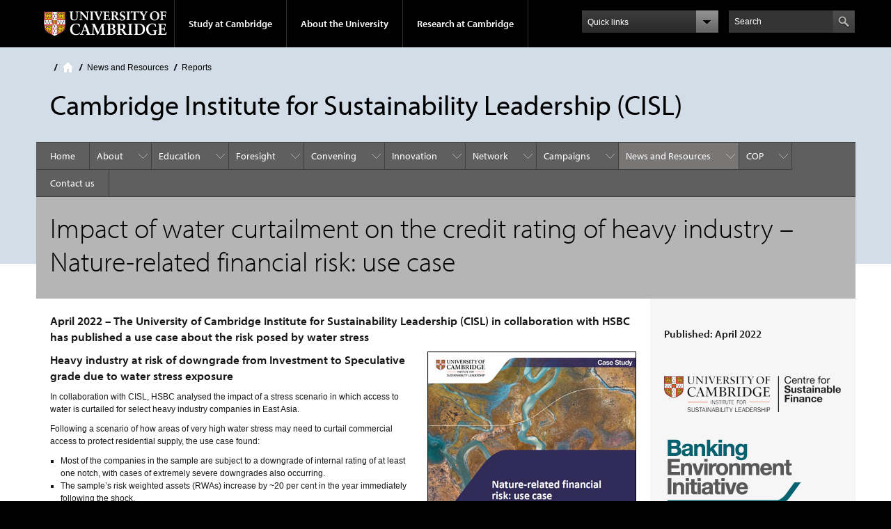

--- FILE ---
content_type: text/html; charset=utf-8
request_url: https://www.cisl.cam.ac.uk/resources/publications/impact-water-curtailment-credit-rating-heavy-industry-nature-related
body_size: 21050
content:
<!DOCTYPE html>

<html xmlns="http://www.w3.org/1999/xhtml" lang="en"
      dir="ltr" 
  xmlns:content="http://purl.org/rss/1.0/modules/content/"
  xmlns:dc="http://purl.org/dc/terms/"
  xmlns:foaf="http://xmlns.com/foaf/0.1/"
  xmlns:og="http://ogp.me/ns#"
  xmlns:rdfs="http://www.w3.org/2000/01/rdf-schema#"
  xmlns:sioc="http://rdfs.org/sioc/ns#"
  xmlns:sioct="http://rdfs.org/sioc/types#"
  xmlns:skos="http://www.w3.org/2004/02/skos/core#"
  xmlns:xsd="http://www.w3.org/2001/XMLSchema#" class="no-js">

<head>

  <meta http-equiv="Content-Type" content="text/html; charset=utf-8" />
<meta http-equiv="X-UA-Compatible" content="IE=edge" />
<link rel="shortcut icon" href="https://www.cisl.cam.ac.uk/profiles/cambridge/themes/cambridge_theme/favicon.ico" type="image/vnd.microsoft.icon" />
<link rel="apple-touch-icon" href="https://www.cisl.cam.ac.uk/profiles/cambridge/themes/cambridge_theme/apple-touch-icon.png" type="image/png" />
<meta name="description" content="April 2022 – The University of Cambridge Institute for Sustainability Leadership (CISL) in collaboration with HSBC has published a use case about the risk posed by water stress" />
<meta name="generator" content="Drupal 7 (https://www.drupal.org)" />
<link rel="canonical" href="https://www.cisl.cam.ac.uk/resources/publications/impact-water-curtailment-credit-rating-heavy-industry-nature-related" />
<link rel="shortlink" href="https://www.cisl.cam.ac.uk/node/6751" />
<meta name="dcterms.title" content="Impact of water curtailment on the credit rating of heavy industry – Nature-related financial risk: use case" />
<meta name="dcterms.creator" content="C. Foot" />
<meta name="dcterms.description" content="April 2022 – The University of Cambridge Institute for Sustainability Leadership (CISL) in collaboration with HSBC has published a use case about the risk posed by water stress" />
<meta name="dcterms.date" content="2022-04-06T11:23+01:00" />
<meta name="dcterms.type" content="Text" />
<meta name="dcterms.format" content="text/html" />
<meta name="dcterms.identifier" content="https://www.cisl.cam.ac.uk/resources/publications/impact-water-curtailment-credit-rating-heavy-industry-nature-related" />

  <title>Impact of water curtailment on the credit rating of heavy industry – Nature-related financial risk: use case | Cambridge Institute for Sustainability Leadership (CISL)</title>

  <meta name="viewport" content="width=device-width, initial-scale=1.0"/>

  <link type="text/css" rel="stylesheet" href="https://www.cisl.cam.ac.uk/sites/default/files/css/css_xE-rWrJf-fncB6ztZfd2huxqgxu4WO-qwma6Xer30m4.css" media="all" />
<link type="text/css" rel="stylesheet" href="https://www.cisl.cam.ac.uk/sites/default/files/css/css_wJB5Rp67hxRla9wvIjNlpAqm3OTtu9xrn15lAoKYcEs.css" media="all" />
<link type="text/css" rel="stylesheet" href="https://www.cisl.cam.ac.uk/sites/default/files/css/css_pkzqE4MkAksqW3L1t6uBJ4k2F_Ln6YYitmVOLbsIsnI.css" media="all" />
<link type="text/css" rel="stylesheet" href="https://www.cisl.cam.ac.uk/sites/default/files/css/css_TZBLxdg3N2UduQtOE2dgRSFMCkFG-NWJk6_hB1tAgag.css" media="all" />
<link type="text/css" rel="stylesheet" href="https://www.cisl.cam.ac.uk/sites/default/files/css/css_JukxCN3vbLWMfwttuKkqpi4rT-QKMBnduj0mEi5VWSo.css" media="all" />

  <script type="text/javascript" src="//use.typekit.com/hyb5bko.js"></script>
  <script type="text/javascript">try {
      Typekit.load();
    } catch (e) {
    }</script>
  <script type="text/javascript">document.documentElement.className += " js";</script>

</head>

<body class="html not-front not-logged-in no-sidebars page-node page-node- page-node-6751 node-type-page campl-theme-9" >

<!--[if lt IE 7]>
<div class="lt-ie9 lt-ie8 lt-ie7">
<![endif]-->
<!--[if IE 7]>
<div class="lt-ie9 lt-ie8">
<![endif]-->
<!--[if IE 8]>
<div class="lt-ie9">
<![endif]-->

<a href="#page-content" class="campl-skipTo">skip to content</a>

<noscript aria-hidden="true"><iframe src="https://www.googletagmanager.com/ns.html?id=GTM-KWL7Q63" height="0" width="0" style="display:none;visibility:hidden"></iframe></noscript>


<div class="campl-row campl-global-header">
  <div class="campl-wrap clearfix">
    <div class="campl-header-container campl-column8" id="global-header-controls">
      <a href="https://www.cam.ac.uk" class="campl-main-logo">
        <img alt="University of Cambridge" src="/profiles/cambridge/themes/cambridge_theme/images/interface/main-logo-small.png"/>
      </a>

      <ul class="campl-unstyled-list campl-horizontal-navigation campl-global-navigation clearfix">
        <li>
          <a href="#study-with-us">Study at Cambridge</a>
        </li>
        <li>
          <a href="#about-the-university">About the University</a>
        </li>
        <li>
          <a href="https://www.cam.ac.uk/research?ucam-ref=global-header" class="campl-no-drawer">Research at Cambridge</a>
        </li>
      </ul>
    </div>

    <div class="campl-column2">
      <div class="campl-quicklinks">
      </div>
    </div>

    <div class="campl-column2">

      <div class="campl-site-search" id="site-search-btn">

        <label for="header-search" class="hidden">Search site</label>

        <div class="campl-search-input">
          <form action="https://search.cam.ac.uk/web" method="get">
            <input id="header-search" type="text" title="Search" name="query" value="" placeholder="Search"/>

            <input type="hidden" name="filterTitle" value="Cambridge Institute for Sustainability Leadership (CISL)"/><input type="hidden" name="include" value="https://www.cisl.cam.ac.uk"/>
            <input type="image" alt="Search" class="campl-search-submit"
                   src="/profiles/cambridge/themes/cambridge_theme/images/interface/btn-search-header.png"/>
          </form>
        </div>
      </div>

    </div>
  </div>
</div>
<div class="campl-row campl-global-header campl-search-drawer">
  <div class="campl-wrap clearfix">
    <form class="campl-site-search-form" id="site-search-container" action="https://search.cam.ac.uk/web" method="get">
      <div class="campl-search-form-wrapper clearfix">
        <input type="text" class="text" title="Search" name="query" value="" placeholder="Search"/>

        <input type="hidden" name="filterTitle" value="Cambridge Institute for Sustainability Leadership (CISL)"/><input type="hidden" name="include" value="https://www.cisl.cam.ac.uk"/>
        <input type="image" alt="Search" class="campl-search-submit"
               src="/profiles/cambridge/themes/cambridge_theme/images/interface/btn-search.png"/>
      </div>
    </form>
  </div>
</div>

<div class="campl-row campl-global-navigation-drawer">

  <div class="campl-wrap clearfix">
    <div class="campl-column12 campl-home-link-container">
      <a href="">Home</a>
    </div>
  </div>
  <div class="campl-wrap clearfix">
    <div class="campl-column12 campl-global-navigation-mobile-list campl-global-navigation-list">
      <div class="campl-global-navigation-outer clearfix" id="study-with-us">
        <ul class="campl-unstyled-list campl-global-navigation-header-container ">
          <li><a href="https://www.cam.ac.uk/study-at-cambridge?ucam-ref=global-header">Study at Cambridge</a></li>
        </ul>
        <div class="campl-column4">
          <ul
            class="campl-global-navigation-container campl-unstyled-list campl-global-navigation-secondary-with-children">
            <li>
              <a href="https://www.undergraduate.study.cam.ac.uk/?ucam-ref=global-header">Undergraduate</a>
              <ul class="campl-global-navigation-tertiary campl-unstyled-list">
                <li>
                  <a href="https://www.undergraduate.study.cam.ac.uk/courses?ucam-ref=global-header">Undergraduate courses</a>
                </li>
                <li>
                  <a href="https://www.undergraduate.study.cam.ac.uk/applying?ucam-ref=global-header">Applying</a>
                </li>
                <li>
                  <a href="https://www.undergraduate.study.cam.ac.uk/events?ucam-ref=global-header">Events and open days</a>
                </li>
                <li>
                  <a href="https://www.undergraduate.study.cam.ac.uk/finance?ucam-ref=global-header">Fees and finance</a>
                </li>
              </ul>
            </li>
          </ul>
        </div>
        <div class="campl-column4">
          <ul
            class="campl-global-navigation-container campl-unstyled-list campl-global-navigation-secondary-with-children">
            <li>
              <a href="https://www.postgraduate.study.cam.ac.uk/?ucam-ref=global-header">Postgraduate</a>
              <ul class="campl-global-navigation-tertiary campl-unstyled-list">
                <li>
                  <a href="https://www.postgraduate.study.cam.ac.uk/courses?ucam-ref=global-header">Postgraduate courses</a>
                </li>
                <li>
                  <a href="https://www.postgraduate.study.cam.ac.uk/application-process/how-do-i-apply?ucam-ref=global-header">How to apply</a>
		</li>
                <li>
                  <a href="https://www.postgraduate.study.cam.ac.uk/events?ucam-ref=global-header">Postgraduate events</a>
                </li>		      
                <li>
		  <a href="https://www.postgraduate.study.cam.ac.uk/funding?ucam-ref=global-header">Fees and funding</a>
		</li>
              </ul>
            </li>
          </ul>
        </div>
        <div class="campl-column4">
          <ul class="campl-global-navigation-container campl-unstyled-list last">
            <li>
              <a href="https://www.internationalstudents.cam.ac.uk/?ucam-ref=global-header">International
                students</a>
            </li>
            <li>
              <a href="https://www.ice.cam.ac.uk/?ucam-ref=global-header">Continuing education</a>
            </li>
            <li>
              <a href="https://www.epe.admin.cam.ac.uk/?ucam-ref=global-header">Executive and professional education</a>
            </li>
            <li>
              <a href="https://www.educ.cam.ac.uk/?ucam-ref=global-header">Courses in education</a>
            </li>
          </ul>
        </div>
      </div>

      <div class="campl-global-navigation-outer clearfix" id="about-the-university">
        <ul class="campl-global-navigation-header-container campl-unstyled-list">
          <li><a href="https://www.cam.ac.uk/about-the-university?ucam-ref=global-header">About the University</a></li>
        </ul>
        <div class="campl-column4">
          <ul class="campl-global-navigation-container campl-unstyled-list">
            <li>
              <a href="https://www.cam.ac.uk/about-the-university/how-the-university-and-colleges-work?ucam-ref=global-header">How the
                University and Colleges work</a>
            </li>
            <li>
              <a href="https://www.cam.ac.uk/about-the-university/term-dates-and-calendars?ucam-ref=global-header">Term dates and calendars</a>
            </li>
            <li>
              <a href="https://www.cam.ac.uk/about-the-university/history?ucam-ref=global-header">History</a>
            </li>
            <li>
              <a href="https://map.cam.ac.uk/?ucam-ref=global-header">Map</a>
            </li>
            <li>
              <a href="https://www.cam.ac.uk/about-the-university/visiting-the-university?ucam-ref=global-header">Visiting the University</a>
            </li>
          </ul>
        </div>
        <div class="campl-column4">
          <ul class="campl-global-navigation-container campl-unstyled-list">
            <li>
              <a href="https://www.cam.ac.uk/about-the-university/annual-reports?ucam-ref=global-header">Annual reports</a>
            </li>
            <li>
              <a href="https://www.equality.admin.cam.ac.uk/?ucam-ref=global-header">Equality and diversity</a>
            </li>
            <li>
              <a href="https://www.cam.ac.uk/news?ucam-ref=global-header">News</a>
            </li>
            <li>
              <a href="https://www.cam.ac.uk/a-global-university?ucam-ref=global-header">A global university</a>
            </li>
          </ul>
        </div>
        <div class="campl-column4">
          <ul class="campl-global-navigation-container campl-unstyled-list">
            <li>
              <a href="https://www.admin.cam.ac.uk/whatson/?ucam-ref=global-header">Events</a>
            </li>
            <li>
              <a href="https://www.cam.ac.uk/public-engagement?ucam-ref=global-header">Public engagement</a>
            </li>
            <li>
              <a href="https://www.jobs.cam.ac.uk/">Jobs</a>
            </li>
            <li>
              <a href="https://www.philanthropy.cam.ac.uk/?ucam-ref=global-header">Give to Cambridge</a>
            </li>
          </ul>
        </div>
      </div>

      <div class="campl-global-navigation-outer clearfix" id="our-research">
        <ul class="campl-global-navigation-header-container campl-unstyled-list">
          <li><a href="">Research at Cambridge</a></li>
        </ul>
      </div>
    </div>

    <ul class="campl-unstyled-list campl-quicklinks-list campl-global-navigation-container ">
      <li>
        <a href="https://www.cam.ac.uk/for-staff?ucam-ref=global-quick-links">For staff</a>
      </li>
      <li>
        <a href="https://www.cambridgestudents.cam.ac.uk/?ucam-ref=global-quick-links">For Cambridge students</a>
      </li>
      <li>
        <a href="https://www.alumni.cam.ac.uk/?ucam-ref=global-quick-links">For alumni</a>
      </li>
	  <li>
        <a href="https://www.research-operations.admin.cam.ac.uk/?ucam-ref=global-quick-links">For our researchers</a>
      </li>
      <li>
        <a href="https://www.cam.ac.uk/business-and-enterprise?ucam-ref=global-quick-links">Business and enterprise</a>
      </li>
      <li>
        <a href="https://www.cam.ac.uk/colleges-and-departments?ucam-ref=global-quick-links">Colleges &amp; departments</a>
      </li>
	  <li>
        <a href="https://www.cam.ac.uk/email-and-phone-search?ucam-ref=global-quick-links">Email &amp; phone search</a>
      </li>
      <li>
        <a href="https://www.philanthropy.cam.ac.uk/?ucam-ref=global-quick-links">Give to Cambridge</a>
      </li>
      <li>
        <a href="https://www.libraries.cam.ac.uk/?ucam-ref=global-quick-links">Libraries</a>
      </li>
      <li>
        <a href="https://www.museums.cam.ac.uk/?ucam-ref=global-quick-links">Museums &amp; collections</a>
      </li>
    </ul>
  </div>
</div>

<div class="campl-row campl-page-header campl-section-page">
  <div class="campl-wrap clearfix">
    <div class="campl-column12">
      <div class="campl-content-container ">

        <div class="campl-breadcrumb" id="breadcrumb"><ul class="campl-unstyled-list campl-horizontal-navigation clearfix"><li class="first-child"><a href="/" class="campl-home ir">Home</a></li><li><a href="/news-and-resources">News and Resources</a></li><li><a href="/news-and-resources/publications" title="">Reports</a></li></ul></div>
                          
        
                  <p class="campl-page-title">
                  Cambridge Institute for Sustainability Leadership (CISL)                            </p>
        
        
      </div>
    </div>
  </div>
</div>

  <div class="campl-row campl-page-header">
    <div class="campl-wrap">
        <div class="region region-horizontal-navigation">
    <div id="block-menu-block-1" class="block block-menu-block">

  
  
  
  <div>
    <div class="menu-block-wrapper menu-block-1 menu-name-main-menu parent-mlid-0 menu-level-1">
  <div class="campl-wrap clearfix campl-local-navigation"><div class="campl-local-navigation-container"><ul class="campl-unstyled-list"><li class="first leaf menu-mlid-289"><a href="/">Home</a></li>
<li class="expanded menu-mlid-8118"><a href="/about">About</a><ul class="campl-unstyled-list local-dropdown-menu"><li class="first collapsed menu-mlid-8118"><a href="/about">About overview</a></li>
<li class="leaf menu-mlid-20551"><a href="/about/driving-impact-sustainable-economy">Purpose and impact</a></li>
<li class="leaf menu-mlid-34467"><a href="https://cisl.shorthandstories.com/how-cisl-works-with-business/index.html" title="">How we work with business</a></li>
<li class="leaf menu-mlid-21951"><a href="/about/our-impact-who-we-work-and-why">Who we work with and why </a></li>
<li class="expanded menu-mlid-8141"><a href="/about/people">Our people</a><ul class="campl-unstyled-list local-dropdown-menu"><li class="first collapsed menu-mlid-8141"><a href="/about/people">Our people overview</a></li>
<li class="leaf menu-mlid-10980"><a href="/about/people/research">Foresight and research</a></li>
<li class="leaf menu-mlid-10977"><a href="/about/people/education">Education</a></li>
<li class="leaf menu-mlid-10978"><a href="/about/people/corporate-leaders-group-europe">Corporate Leaders Group Europe</a></li>
<li class="leaf menu-mlid-34386"><a href="/about/people/clg-africa" title="">Corporate Leaders Group Africa</a></li>
<li class="leaf menu-mlid-10963"><a href="/about/people/corporate-leaders-group-uk">Corporate Leaders Group UK</a></li>
<li class="leaf menu-mlid-10979"><a href="/about/people/centre-for-sustainable-finance">Centre for Sustainable Finance</a></li>
<li class="leaf menu-mlid-10976"><a href="/about/people/innovation">Innovation</a></li>
<li class="leaf menu-mlid-29991"><a href="/about/people/commercial-strategy-marketing-and-network">Commerical strategy, marketing and network</a></li>
<li class="leaf menu-mlid-10982"><a href="/about/people/corporate-relations-communications-and-marketing" title="">Communications</a></li>
<li class="leaf menu-mlid-10970"><a href="/about/people/cisl-africa" title="">CISL Africa</a></li>
<li class="leaf menu-mlid-10984"><a href="/about/people/eu-office" title="">CISL Europe</a></li>
<li class="leaf menu-mlid-8143"><a href="/about/people/fellows">Fellows</a></li>
<li class="leaf menu-mlid-10985"><a href="/about/people/senior-associates" title="">Senior Associates</a></li>
<li class="leaf menu-mlid-10974"><a href="https://www.cisl.cam.ac.uk/about/governance" title="">Management Board</a></li>
<li class="leaf menu-mlid-34388"><a href="/about/people/cisl-africa-senior-associates" title="">CISL Africa Senior Associates</a></li>
<li class="last leaf menu-mlid-34390"><a href="/about/people/cisl-africa-fellows">CISL Africa Fellows</a></li>
</ul></li>
<li class="last expanded menu-mlid-8134"><a href="/about/entopia-building">Entopia building</a><ul class="campl-unstyled-list local-dropdown-menu"><li class="first collapsed menu-mlid-8134"><a href="/about/entopia-building">Entopia building overview</a></li>
<li class="leaf menu-mlid-16841"><a href="https://www.cisl.cam.ac.uk/subject/entopia-blogs" title="Entopia building Blogs">Entopia building Blogs</a></li>
<li class="leaf menu-mlid-12821"><a href="/about/entopia-building/entopia-building-films">Entopia building films</a></li>
<li class="leaf menu-mlid-13221"><a href="/about/entopia-building/entopia-updates-news">Entopia Updates &amp; News</a></li>
<li class="last leaf menu-mlid-16851"><a href="https://www.cisl.cam.ac.uk/resources/events" title="Entopia building events">Entopia building events</a></li>
</ul></li>
</ul></li>
<li class="expanded menu-mlid-8293"><a href="/education">Education</a><ul class="campl-unstyled-list local-dropdown-menu"><li class="first collapsed menu-mlid-8293"><a href="/education">Education overview</a></li>
<li class="expanded menu-mlid-8366"><a href="/education/learn-online">Online courses</a><ul class="campl-unstyled-list local-dropdown-menu"><li class="first collapsed menu-mlid-8366"><a href="/education/learn-online">Online courses overview</a></li>
<li class="leaf menu-mlid-8890"><a href="/education/learn-online/business-sustainability-management-online-short-course">Business Sustainability Management online short course</a></li>
<li class="leaf menu-mlid-8894"><a href="/education/learn-online/high-impact-leadership-online">High Impact Leadership online short course</a></li>
<li class="leaf menu-mlid-8897"><a href="/education/learn-online/supply-chain-management-online">Sustainable Supply Chain Management online short course</a></li>
<li class="leaf menu-mlid-8891"><a href="/education/learn-online/communicating-for-influence-and-impact-online-short-course">Communicating for Influence and Impact online short course</a></li>
<li class="leaf menu-mlid-8898"><a href="/education/learn-online/sustainable-finance-online">Sustainable Finance online short course</a></li>
<li class="leaf menu-mlid-8889"><a href="/education/learn-online/business-and-climate-change-towards-net-zero-emissions-online-short-course">Business and Climate Change: Towards Net Zero Emissions online short course</a></li>
<li class="leaf menu-mlid-27021"><a href="/education/learn-online/governance-sustainable-future">Governance for a Sustainable Future</a></li>
<li class="leaf menu-mlid-16611"><a href="/education/learn-online/sustainable-food-production-and-processing">Sustainable Food: Production and Processing</a></li>
<li class="leaf menu-mlid-12061"><a href="/education/learn-online/sustainable-real-estate-creating-better-built-environment">Sustainable Real Estate</a></li>
<li class="leaf menu-mlid-18071"><a href="/education/learn-online/sustainable-marketing-communications-and-brand-management">Sustainable Marketing, Media and Creative</a></li>
<li class="leaf menu-mlid-34361"><a href="/education/learn-online/8-week-cohort-based-programmes">CISL 8-week online courses</a></li>
<li class="leaf menu-mlid-30241"><a href="/education/learn-online/renewable-energy-foundations-business">Renewable Energy Foundations for Business</a></li>
<li class="leaf menu-mlid-34373"><a href="/education/learn-online/self-paced-courses">Self Paced Online Courses</a></li>
<li class="leaf menu-mlid-31641"><a href="/education/learn-online/sustainability-innovation-strategy-businesses-and-entrepreneurs">Sustainability Innovation Strategy for Businesses and Entrepreneurs</a></li>
<li class="leaf menu-mlid-34444"><a href="/education/learn-online/sustainability-leadership-executive-programme-online-short-course">Sustainability Leadership Executive Programme</a></li>
<li class="last leaf menu-mlid-34369"><a href="/education/learn-online/sustainable-marketing-foundations">Sustainable Marketing Foundations</a></li>
</ul></li>
<li class="leaf menu-mlid-16531"><a href="/education/boards-hub">Boards and non-executives</a></li>
<li class="expanded menu-mlid-8294"><a href="/education/executive-education">Executive</a><ul class="campl-unstyled-list local-dropdown-menu"><li class="first collapsed menu-mlid-8294"><a href="/education/executive-education">Executive overview</a></li>
<li class="leaf menu-mlid-16861"><a href="https://www.cisl.cam.ac.uk/education/executive-education/leadership-development" title="Customised Leadership Programmes">Customised Leadership Programmes</a></li>
<li class="leaf menu-mlid-8302"><a href="/education/executive-education/customised-programmes" title="Customised Strategy Programmes">Customised Strategy Programmes</a></li>
<li class="leaf menu-mlid-8298"><a href="/education/executive-education/bsp">The CISL Business &amp; Sustainability Programme</a></li>
<li class="leaf menu-mlid-8295"><a href="/education/executive-education/board">Cambridge – Earth on Board Programme</a></li>
<li class="expanded menu-mlid-8355"><a href="/education/executive-education/sustainability-leadership-labs-immersive-short-courses-change-makers">Sustainability Leadership Labs</a><ul class="menu"><li class="first collapsed menu-mlid-8355"><a href="/education/executive-education/sustainability-leadership-labs-immersive-short-courses-change-makers">Sustainability Leadership Labs overview</a></li>
<li class="last leaf menu-mlid-18131"><a href="/education/executive-education/sustainability-leadership-labs-short-courses-cambridge/systems">Systems thinking</a></li>
</ul></li>
<li class="leaf menu-mlid-34395"><a href="/education/executive-education/cisl-wsg-corporate-affairs-executive-leadership-programme">CISL-WSG Corporate Affairs Leadership Programme</a></li>
<li class="leaf menu-mlid-25751"><a href="/education/executive-education/find-education-and-development-course-right-you">Find the education and development course that is right for you</a></li>
<li class="last leaf menu-mlid-34424"><a href="/education/executive-education/learning-pathways-individual-learners">Learning pathways for individual learners</a></li>
</ul></li>
<li class="expanded menu-mlid-8326"><a href="/education/postgraduate-study">Postgraduate</a><ul class="campl-unstyled-list local-dropdown-menu"><li class="first collapsed menu-mlid-8326"><a href="/education/postgraduate-study">Postgraduate overview</a></li>
<li class="leaf menu-mlid-34436"><a href="/education/postgraduate-study/how-make-your-application-cisls-postgraduate-programmes">How to make your application to CISL&#039;s Postgraduate programmes</a></li>
<li class="expanded menu-mlid-20001"><a href="/education/postgraduate-study/capacity-building-thriving-future-accredited-sustainable-business">Sustainable Business programmes</a><ul class="menu"><li class="first collapsed menu-mlid-20001"><a href="/education/postgraduate-study/capacity-building-thriving-future-accredited-sustainable-business">Sustainable Business programmes overview</a></li>
<li class="expanded menu-mlid-8351"><a href="https://www.cisl.cam.ac.uk/node/267" title="Postgraduate Diploma in Sustainable Business">Postgraduate Diploma in Sustainable Business</a><ul class="menu"><li class="first collapsed menu-mlid-8351"><a href="https://www.cisl.cam.ac.uk/node/267" title="Postgraduate Diploma in Sustainable Business">Postgraduate Diploma in Sustainable Business overview</a></li>
<li class="leaf menu-mlid-8863"><a href="/education/graduate-study/postgraduate-diploma-in-sustainable-business/delivery-format">Delivery format</a></li>
<li class="leaf menu-mlid-8862"><a href="/education/graduate-study/postgraduate-diploma-in-sustainable-business/assignments">Assignments</a></li>
<li class="leaf menu-mlid-8865"><a href="/education/graduate-study/postgraduate-diploma-in-sustainable-business/who-should-apply">Who should apply?</a></li>
<li class="leaf menu-mlid-16881"><a href="https://www.cisl.cam.ac.uk/education/graduate-study/employer-benefits-and-support" title="Employer benefits and support">Employer benefits and support</a></li>
<li class="leaf menu-mlid-8861"><a href="/education/graduate-study/postgraduate-diploma-in-sustainable-business/admission-requirements-applying-fees-and-funding">Admission requirements, applying, fees and funding</a></li>
<li class="leaf menu-mlid-16891"><a href="https://www.cisl.cam.ac.uk/education/graduate-study/impact-of-our-graduate-programmes" title="Student impact stories">Student impact stories</a></li>
<li class="last leaf menu-mlid-16901"><a href="https://www.cisl.cam.ac.uk/education/graduate-study/faqs" title="FAQs on our sustainable business courses">FAQs on our sustainable business courses</a></li>
</ul></li>
<li class="expanded menu-mlid-8336"><a href="/education/graduate-study/master-of-studies-in-sustainability-leadership">Master&#039;s in Sustainability Leadership</a><ul class="menu"><li class="first collapsed menu-mlid-8336"><a href="/education/graduate-study/master-of-studies-in-sustainability-leadership">Master&#039;s in Sustainability Leadership overview</a></li>
<li class="leaf menu-mlid-8339"><a href="/education/graduate-study/master-of-studies-in-sustainability-leadership/images/carousel">Carousel Images</a></li>
<li class="leaf menu-mlid-8842"><a href="/education/graduate-study/master-of-studies-in-sustainability-leadership/delivery-format" title="Delivery format">Delivery format</a></li>
<li class="leaf menu-mlid-8840"><a href="/education/graduate-study/master-of-studies-in-sustainability-leadership/assignments-and-dissertation">Assignments and dissertation</a></li>
<li class="leaf menu-mlid-8849"><a href="/education/graduate-study/master-of-studies-in-sustainability-leadership/why-apply">Why apply?</a></li>
<li class="leaf menu-mlid-8841"><a href="/education/graduate-study/master-of-studies-in-sustainability-leadership/college-membership">College membership</a></li>
<li class="leaf menu-mlid-8843"><a href="/education/graduate-study/master-of-studies-in-sustainability-leadership/dissertation-supervisors">Dissertation supervisors</a></li>
<li class="leaf menu-mlid-16871"><a href="https://www.cisl.cam.ac.uk/education/graduate-study/impact-of-our-graduate-programmes" title="Student impact stories">Student impact stories</a></li>
<li class="leaf menu-mlid-8846"><a href="/education/graduate-study/master-of-studies-in-sustainability-leadership/programme-governance">Programme governance</a></li>
<li class="leaf menu-mlid-8839"><a href="/education/graduate-study/master-of-studies-in-sustainability-leadership/applying" title="Admission requirements">Admission requirements</a></li>
<li class="leaf menu-mlid-8847"><a href="/education/graduate-study/master-of-studies-in-sustainability-leadership/sources-of-funding">Sources of funding</a></li>
<li class="leaf menu-mlid-26481"><a href="/education/graduate-study/master-of-studies-in-sustainability-leadership/assignment-supervisors">Assignment supervisors - flexible route</a></li>
<li class="leaf menu-mlid-20081"><a href="/education/graduate-study/master-of-studies-in-sustainability-leadership/master-studies">Master of Studies in Sustainability Leadership: Supporting Documents</a></li>
<li class="last leaf menu-mlid-34427"><a href="/education/graduate-study/master-of-studies-in-sustainability-leadership/course-modules-outline">Master’s in Sustainability Leadership Outline of Course Modules and Indicative Content</a></li>
</ul></li>
<li class="last expanded menu-mlid-8346"><a href="https://www.cisl.cam.ac.uk/education/graduate-study/pgcerts" title="Postgraduate Certificate in Sustainable Business">Postgraduate Certificate in Sustainable Business</a><ul class="menu"><li class="first collapsed menu-mlid-8346"><a href="https://www.cisl.cam.ac.uk/education/graduate-study/pgcerts" title="Postgraduate Certificate in Sustainable Business">Postgraduate Certificate in Sustainable Business overview</a></li>
<li class="leaf menu-mlid-34428"><a href="/education/graduate-study/pgcerts/what-pcsb-and-why-study-it">What is a PCSB and why study it</a></li>
<li class="leaf menu-mlid-8859"><a href="/education/graduate-study/pgcerts/who-should-apply">Who should apply?</a></li>
<li class="leaf menu-mlid-8853"><a href="/education/graduate-study/pgcerts/delivery-format">Delivery  format</a></li>
<li class="leaf menu-mlid-8852"><a href="/education/graduate-study/pgcerts/assignments">Assignments</a></li>
<li class="leaf menu-mlid-8855"><a href="/education/graduate-study/pgcerts/pcsb-curriculum">Organisational stream: Curriculum</a></li>
<li class="leaf menu-mlid-8851"><a href="/education/graduate-study/pgcerts/admission-requirements-applying-fees-and-funding">Admission requirements, applying, fees and funding</a></li>
<li class="leaf menu-mlid-12491"><a href="/education/graduate-study/pgcerts/sources-funding">Sources of funding</a></li>
<li class="leaf menu-mlid-16911"><a href="https://www.cisl.cam.ac.uk/education/graduate-study/impact-of-our-graduate-programmes" title="Student impact stories">Student impact stories</a></li>
<li class="leaf menu-mlid-16921"><a href="https://www.cisl.cam.ac.uk/education/graduate-study/faqs" title="FAQs on our sustainable business courses">FAQs on our sustainable business courses</a></li>
<li class="last leaf menu-mlid-34368"><a href="/education/graduate-study/pgcerts/postgraduate-certificate-sustainable">Postgraduate Certificate in Sustainable Business (PCSB) Online </a></li>
</ul></li>
</ul></li>
<li class="expanded menu-mlid-8328"><a href="https://www.cisl.cam.ac.uk/education/graduate-study/idbe" title="Sustainability Leadership for the Built Environment (IDBE)">Built Environment programmes</a><ul class="menu"><li class="first collapsed menu-mlid-8328"><a href="https://www.cisl.cam.ac.uk/education/graduate-study/idbe" title="Sustainability Leadership for the Built Environment (IDBE)">Built Environment programmes overview</a></li>
<li class="expanded menu-mlid-13041"><a href="/education/graduate-study/idbe/delivery-format">About IDBE</a><ul class="menu"><li class="first collapsed menu-mlid-13041"><a href="/education/graduate-study/idbe/delivery-format">About IDBE overview</a></li>
<li class="last leaf menu-mlid-34389"><a href="/education/graduate-study/idbe/delivery-format/difference-between-masters-and-postgraduate">The difference between a Master&#039;s and Postgraduate Certificate in Sustainability Leadership for the Built Environment</a></li>
</ul></li>
<li class="leaf menu-mlid-13111"><a href="/education/graduate-study/idbe/course-assignments-and-dissertation">Course Assignments and Dissertation</a></li>
<li class="leaf menu-mlid-13121"><a href="/education/graduate-study/idbe/student-testimonials" title="IDBE testimonials">IDBE testimonials</a></li>
<li class="leaf menu-mlid-13131"><a href="/education/graduate-study/idbe/applying">Applying</a></li>
<li class="leaf menu-mlid-13271"><a href="/education/graduate-study/idbe/scholarships-bursaries-and-other-sources" title="SLBE sources of funding

IDBE sources of funding

IDBE sources of funding

IDBE sources of funding">IDBE sources of funding</a></li>
<li class="leaf menu-mlid-13231"><a href="/education/graduate-study/idbe/dissertation-supervisors">Dissertation Supervisors</a></li>
<li class="leaf menu-mlid-13241"><a href="/education/graduate-study/idbe/information-employers">Information for Employers</a></li>
<li class="leaf menu-mlid-13251"><a href="/education/graduate-study/idbe/whats-difference-between-msc-and-mst">What&#039;s the difference between an MSc and an MSt?</a></li>
<li class="leaf menu-mlid-20271"><a href="/education/graduate-study/idbe/built-environment-idbe-tutors">Built Environment (IDBE) tutors</a></li>
<li class="leaf menu-mlid-30361"><a href="/education/graduate-study/idbe/college_membership">College membership</a></li>
<li class="leaf menu-mlid-30321"><a href="/https%3A/www.cisl.cam.ac.uk/education/graduate-study/idbe/master-studies-sustainability-leadership">Master of Studies in Sustainability Leadership for the Built Environment: Supporting Documents</a></li>
<li class="leaf menu-mlid-30351"><a href="/education/graduate-study/idbe/sustainability-leadership-built-environment/master-studies">Master of Studies in Sustainability Leadership for the Built Environment: Supporting Documents</a></li>
<li class="leaf menu-mlid-20021"><a href="/education/graduate-study/idbe/programme-governance">Programme governance</a></li>
<li class="last leaf menu-mlid-20301"><a href="/education/graduate-study/idbe/who-should-apply">Who should apply?</a></li>
</ul></li>
<li class="leaf menu-mlid-8837"><a href="/education/graduate-study/key-features">Sustainable Business fees and dates</a></li>
<li class="leaf menu-mlid-20051"><a href="/education/postgraduate-study/overview-our-part-time-masters-level-sustainability-leadership-built">Built Environment fees and dates</a></li>
<li class="leaf menu-mlid-8866"><a href="/education/graduate-study/progression-routes">Study pathways</a></li>
<li class="leaf menu-mlid-26211"><a href="/education/postgraduate-study/postgraduate-meet-directors-webinars">Meet the Directors webinars</a></li>
<li class="leaf menu-mlid-8334"><a href="/education/graduate-study/images/graduate-diagram">Graduate diagram</a></li>
<li class="leaf menu-mlid-34371"><a href="/education/postgraduate-study/pcsb-online-supervisors">PCSB online supervisors</a></li>
<li class="last leaf menu-mlid-34422"><a href="/education/postgraduate-study/why-choose-postgraduate-certificate">What is a Postgraduate Certificate in Sustainable Business?</a></li>
</ul></li>
<li class="last leaf menu-mlid-25771"><a href="https://www.cisl.cam.ac.uk/education/executive-education/find-education-and-development-course-right-you" title="">Find your next steps</a></li>
</ul></li>
<li class="expanded menu-mlid-23961"><a href="/foresight">Foresight</a><ul class="campl-unstyled-list local-dropdown-menu"><li class="first collapsed menu-mlid-23961"><a href="/foresight">Foresight overview</a></li>
<li class="leaf menu-mlid-26231"><a href="/foresight/research">Research and analysis</a></li>
<li class="expanded menu-mlid-8411"><a href="/foresight/research/kings-global-sustainability-fellowship-programme">Fellowships</a><ul class="campl-unstyled-list local-dropdown-menu"><li class="first collapsed menu-mlid-8411"><a href="/foresight/research/kings-global-sustainability-fellowship-programme">Fellowships overview</a></li>
<li class="last leaf menu-mlid-34456"><a href="/foresight/research/kings-global-sustainability-fellowship-programme/kings-global-sustainability">The King’s Global Sustainability Fellow in Climate Risk in Aviation supported by Heathrow Airport</a></li>
</ul></li>
<li class="leaf menu-mlid-26221"><a href="/foresight/sustainability-tools-and-guidance">Tools</a></li>
<li class="expanded menu-mlid-12761"><a href="/foresight/content-hubs">Content hubs</a><ul class="campl-unstyled-list local-dropdown-menu"><li class="first collapsed menu-mlid-12761"><a href="/foresight/content-hubs">Content hubs overview</a></li>
<li class="leaf menu-mlid-16781"><a href="https://www.cisl.cam.ac.uk/resources/climate-change/achieving-zero" title="Achieving Zero">Achieving Zero</a></li>
<li class="leaf menu-mlid-16791"><a href="https://www.cisl.cam.ac.uk/resources/building-change" title="Building Change">Building Change</a></li>
<li class="leaf menu-mlid-26801"><a href="/foresight/content-hubs/business-transformation-sustainable-future" title="">Business Transformation</a></li>
<li class="leaf menu-mlid-30301"><a href="/foresight/content-hubs/energy-transition-hub">Energy Transition hub</a></li>
<li class="leaf menu-mlid-29581"><a href="/foresight/content-hubs/global-leadership-age-turbulence">Global Leadership in an Age of Turbulence</a></li>
<li class="leaf menu-mlid-16811"><a href="https://www.cisl.cam.ac.uk/resources/cisl-frameworks/leadership-hub" title="Leadership">Leadership</a></li>
<li class="leaf menu-mlid-16801"><a href="https://www.cisl.cam.ac.uk/resources/nature-positive" title="Nature Positive">Nature Positive</a></li>
<li class="leaf menu-mlid-16821"><a href="https://www.cisl.cam.ac.uk/resources/knowledge-hubs/nature-based-solutions-climate-change" title="Nature-based solutions">Nature-based solutions</a></li>
<li class="leaf menu-mlid-29861"><a href="/foresight/content-hubs/policy-hub">Policy hub</a></li>
<li class="leaf menu-mlid-27581"><a href="/foresight/content-hubs/sustainable-finance">Sustainable Finance</a></li>
<li class="last leaf menu-mlid-26021"><a href="/foresight/content-hubs/sustainable-marketing-hub">Sustainable Marketing and Creative</a></li>
</ul></li>
<li class="last leaf menu-mlid-8526"><a href="/foresight/advisory-services">Advisory Services</a></li>
</ul></li>
<li class="expanded menu-mlid-8272"><a href="/convening">Convening</a><ul class="campl-unstyled-list local-dropdown-menu"><li class="first collapsed menu-mlid-8272"><a href="/convening">Convening overview</a></li>
<li class="leaf menu-mlid-26191"><a href="/convening/corporate-leaders-groups">Corporate Leaders Groups</a></li>
<li class="expanded menu-mlid-8280"><a href="/convening/centre-for-sustainable-finance">Centre for Sustainable Finance</a><ul class="campl-unstyled-list local-dropdown-menu"><li class="first collapsed menu-mlid-8280"><a href="/convening/centre-for-sustainable-finance">Centre for Sustainable Finance overview</a></li>
<li class="leaf menu-mlid-8251"><a href="/business-action/sustainable-finance/climatewise">ClimateWise (Insurance)</a></li>
<li class="expanded menu-mlid-8239"><a href="/business-action/sustainable-finance/banking-environment-initiative">Banking Environment Initiative</a><ul class="menu"><li class="first collapsed menu-mlid-8239"><a href="/business-action/sustainable-finance/banking-environment-initiative">Banking Environment Initiative overview</a></li>
<li class="last leaf menu-mlid-10202"><a href="/business-action/sustainable-finance/banking-environment-initiative/images/programme-page-diagram.pdf">Programme page diagram</a></li>
</ul></li>
<li class="last leaf menu-mlid-8261"><a href="/business-action/sustainable-finance/investment-leaders-group">Investment Leaders Group</a></li>
</ul></li>
<li class="leaf menu-mlid-12351"><a href="/convening/aviation-impact-accelerator-aia">Aviation Impact Accelerator</a></li>
<li class="last leaf menu-mlid-26201"><a href="/convening/multisector-alliances">Multisector alliances</a></li>
</ul></li>
<li class="expanded menu-mlid-5825"><a href="/innovation">Innovation</a><ul class="campl-unstyled-list local-dropdown-menu"><li class="first collapsed menu-mlid-5825"><a href="/innovation">Innovation overview</a></li>
<li class="leaf menu-mlid-34377"><a href="https://www.cisl.cam.ac.uk/canopy-cisl" title="">Canopy</a></li>
<li class="leaf menu-mlid-9717"><a href="/innovation/accelerator-programmes-and-events">Accelerators</a></li>
<li class="leaf menu-mlid-31441"><a href="/innovation/global-innovation">Global Innovation</a></li>
<li class="leaf menu-mlid-27791"><a href="/innovation/living-lab">Living Lab</a></li>
<li class="last leaf menu-mlid-9863"><a href="/innovation/innovation-news">Innovation news</a></li>
</ul></li>
<li class="expanded menu-mlid-8473"><a href="/network">Network</a><ul class="campl-unstyled-list local-dropdown-menu"><li class="first collapsed menu-mlid-8473"><a href="/network">Network overview</a></li>
<li class="leaf menu-mlid-9387"><a href="/network/network-benefits">Network benefits</a></li>
<li class="leaf menu-mlid-9388"><a href="/network/network-groups">Network Ambassadors</a></li>
<li class="last expanded menu-mlid-26171"><a href="/network/network-events">Network events</a><ul class="campl-unstyled-list local-dropdown-menu"><li class="first collapsed menu-mlid-26171"><a href="/network/network-events">Network events overview</a></li>
<li class="last leaf menu-mlid-27061"><a href="/network/network-events/network-event-cop28-dubai-thursday-7-december">Network COP28 Dubai, 7 December</a></li>
</ul></li>
</ul></li>
<li class="expanded menu-mlid-31511"><a href="/campaigns">Campaigns</a><ul class="campl-unstyled-list local-dropdown-menu"><li class="first collapsed menu-mlid-31511"><a href="/campaigns">Campaigns overview</a></li>
<li class="leaf menu-mlid-34375"><a href="https://www.cisl.cam.ac.uk/business-leadership-changing-story" title="">Transforming Markets</a></li>
<li class="leaf menu-mlid-34399"><a href="https://cisl.shorthandstories.com/business-leadership/index.html" title="">Business Leadership</a></li>
<li class="leaf menu-mlid-34400"><a href="https://cisl.shorthandstories.com/rewiring-finance/index.html" title="">Rewiring Finance</a></li>
<li class="leaf menu-mlid-34418"><a href="https://cisl.shorthandstories.com/transforming-systems-sectors-and-places/index.html" title="">Transforming Systems, Sectors and Places</a></li>
<li class="last leaf menu-mlid-34376"><a href="https://www.cisl.cam.ac.uk/restoring-nature-reimagining-growth" title="">Restoring Nature</a></li>
</ul></li>
<li class="expanded active-trail menu-mlid-8421"><a href="/news-and-resources" class="active-trail campl-selected">News and Resources</a><ul class="campl-unstyled-list local-dropdown-menu"><li class="first collapsed active-trail menu-mlid-8421"><a href="/news-and-resources" class="active-trail">News and Resources overview</a></li>
<li class="leaf menu-mlid-290"><a href="/news" title="">CISL News</a></li>
<li class="expanded menu-mlid-8423"><a href="/resources/blog">Blogs</a><ul class="campl-unstyled-list local-dropdown-menu"><li class="first collapsed menu-mlid-8423"><a href="/resources/blog">Blogs overview</a></li>
<li class="leaf menu-mlid-34443"><a href="/news/blog/disrupt-or-be-disrupted-staying-ahead-changing-market">Disrupt or Be Disrupted: Staying Ahead in a Changing Market</a></li>
<li class="leaf menu-mlid-34440"><a href="/news/blog/ambition-strategy-shaping-what-comes-next">From Ambition to Strategy: Shaping what comes next</a></li>
<li class="leaf menu-mlid-34473"><a href="/news/blog/leadership-mastery-ai-world">Leadership ‘mastery’ in an AI world</a></li>
<li class="leaf menu-mlid-34450"><a href="/news/blog/what-makes-board-fit-future">Richard Calland: What makes a board fit for the future?</a></li>
<li class="leaf menu-mlid-34457"><a href="/news/blog/legacy-impact-role-families-shaping-future">Summary: From Legacy to Impact – The role of families in shaping the future</a></li>
<li class="leaf menu-mlid-34471"><a href="/news/blog/marketings-brainprint-influence-outcomes">The Power and Potential of Marketing&#039;s Brainprint</a></li>
<li class="leaf menu-mlid-34472"><a href="/news/blog/marketings-brainprint-influence-outcomes">The Power and Potential of Marketing&#039;s Brainprint</a></li>
<li class="leaf menu-mlid-34449"><a href="/news/blog/sustainability-pivot-moving-defence-offence">The sustainability pivot: Moving from defence to offence</a></li>
<li class="leaf menu-mlid-34455"><a href="/news/blog/what-does-sustainability-leadership-really-look-practice-insights-cisls-postgraduate">What does sustainability leadership really look like in practice? Insights from CISL’s Postgraduate Programmes</a></li>
<li class="last leaf menu-mlid-34474"><a href="/news/blog/why-marketing-cannot-be-neutral-guide-sustainable-marketing-and-brand-leadership">Why marketing cannot be neutral: A guide to sustainable marketing and brand leadership</a></li>
</ul></li>
<li class="leaf menu-mlid-8456"><a href="/news-and-resources/events">Events</a></li>
<li class="expanded active-trail menu-mlid-8491"><a href="/news-and-resources/publications" title="" class="active-trail">Reports</a><ul class="campl-unstyled-list local-dropdown-menu"><li class="first collapsed active-trail menu-mlid-8491"><a href="/news-and-resources/publications" title="" class="active-trail">Reports overview</a></li>
<li class="leaf menu-mlid-34447"><a href="/news-and-resources/publications/addressing-nutrient-and-diet-affordability-gaps-families-urban-kenya">Addressing nutrient and diet affordability gaps for families in Urban Kenya: Insights from Busia Kenya.</a></li>
<li class="leaf menu-mlid-31411"><a href="/news-and-resources/publications/africas-gas-road-nowhere-south-africas-policy-debate-using-gas">Africa’s Gas Road to Nowhere: South Africa’s Policy Debate on Using Gas to Accelerate the Energy Transition</a></li>
<li class="leaf menu-mlid-34408"><a href="/news-and-resources/publications/business-case-integrated-retrofit-how-banks-insurers-and-government">Business case for integrated retrofit: How banks, insurers, and the government can support healthy, efficient, and resilient homes</a></li>
<li class="leaf menu-mlid-31621"><a href="/news-and-resources/publications/cisl-cop16-briefing">CISL COP16 Briefing</a></li>
<li class="leaf menu-mlid-27561"><a href="/news-and-resources/publications/cisl-publishes-second-stage-its-equality-action-plan">CISL publishes second stage of its Equality Action Plan</a></li>
<li class="leaf menu-mlid-31651"><a href="/news-and-resources/publications/cisls-cop29-asks">CISL&#039;s COP29 Asks</a></li>
<li class="leaf menu-mlid-34221"><a href="/news-and-resources/publications/cisls-2024-competitive-sustainability-index-shaping-new-model">CISL’s 2024 Competitive Sustainability Index: Shaping a new model of European competitiveness ‘Beyond Draghi’</a></li>
<li class="leaf menu-mlid-34241"><a href="/news-and-resources/publications/cisls-annual-review-2023-24">CISL’s Annual Review 2023-4</a></li>
<li class="leaf menu-mlid-26891"><a href="/news-and-resources/publications/cisls-business-transformation-framework-preliminary-diagnostic">CISL’s Business Transformation Framework Preliminary Diagnostic</a></li>
<li class="leaf menu-mlid-34355"><a href="/news-and-resources/publications/circular-solar-opportunities-increased-circularity-solar-pv-industry">Circular Solar: The Opportunities For Increased Circularity In The Solar PV Industry</a></li>
<li class="leaf menu-mlid-26771"><a href="/news-and-resources/publications/climate-and-nature-route-mutual-acceleration">Climate and Nature: A Route to Mutual Acceleration</a></li>
<li class="leaf menu-mlid-34384"><a href="/news-and-resources/publications/competing-age-disruption">Competing in the Age of Disruption</a></li>
<li class="leaf menu-mlid-34454"><a href="/news-and-resources/publications/country-platforms-africa-and-beyond-transformational-leadership">Country Platforms in Africa and beyond - Transformational leadership for sustainable futures</a></li>
<li class="leaf menu-mlid-34426"><a href="/news-and-resources/publications/delivering-retrofit-scale-together-better-homes-healthier-resilient">Delivering retrofit at scale together: Better homes for healthier, resilient and stronger communities</a></li>
<li class="leaf menu-mlid-27001"><a href="/news-and-resources/publications/everything-everywhere-all-once-how-can-private-finance-be-unlocked">Everything, everywhere, all at once: how can private finance be unlocked for nature and climate in the international financial architecture</a></li>
<li class="leaf menu-mlid-30441"><a href="/news-and-resources/publications/examining-place-supermarkets-mitigating-local-household-food">Examining the place of supermarkets in local household food insecurity</a></li>
<li class="leaf menu-mlid-34378"><a href="/news-and-resources/publications/exploring-potential-health-impacts-electrifying-two-wheelers-kampala">Exploring the potential health impacts of electrifying two-wheelers in Kampala, Uganda</a></li>
<li class="leaf menu-mlid-26561"><a href="/news-and-resources/publications/fashioning-nature-positive-future-biodiversity-roadmap-exploring">Fashioning a nature positive future: A biodiversity roadmap exploring the Transforming the Fashion Sector with Nature outputs for businesses in the fashion, textile and apparel sector</a></li>
<li class="leaf menu-mlid-34437"><a href="/news-and-resources/publications/finance-climate-action-plans-and-carbon-markets-what-expect-cop30">Finance, climate action plans and carbon markets: What to expect from COP30</a></li>
<li class="leaf menu-mlid-27601"><a href="/news-and-resources/publications/financing-africas-low-carbon-transition">Financing Africa’s Low Carbon Transition</a></li>
<li class="leaf menu-mlid-34420"><a href="/news-and-resources/publications/beyond-myths-perceptions-practice-scaling-blended-finance-emdes">From perceptions to practice in scaling blended finance to EMDEs</a></li>
<li class="leaf menu-mlid-34360"><a href="/news-and-resources/publications/future-boards-phase-2">Future of Boards Phase 2</a></li>
<li class="leaf menu-mlid-29651"><a href="/news-and-resources/publications/global-leadership-age-turbulence">Global Leadership in the Age of Turbulence</a></li>
<li class="leaf menu-mlid-34448"><a href="/news-and-resources/publications/improving-diets-young-children-context-household-nutrition-urban">Improving diets of young children in the context of household nutrition in urban Kenya</a></li>
<li class="leaf menu-mlid-34354"><a href="/news-and-resources/publications/investing-tomorrow-guide-building-climate-resilient-investment">Investing in tomorrow:</a></li>
<li class="leaf menu-mlid-31601"><a href="/news-and-resources/publications/reaching-net-zero-growth-and-prosperity-plan-economics-tools-and">Is reaching net zero a growth and prosperity plan? Economics, tools and actions for a rapidly changing world</a></li>
<li class="leaf menu-mlid-34470"><a href="/news-and-resources/publications/leadership-capabilities-21st-century-thriving-age-disruption">Leadership Capabilities for the 21st Century. Thriving in an age of disruption</a></li>
<li class="leaf menu-mlid-26841"><a href="/news-and-resources/publications/lets-discuss-nature-climate-engagement-guide">Let’s Discuss Nature with Climate: Engagement Guide</a></li>
<li class="leaf menu-mlid-30291"><a href="/news-and-resources/publications/mike-peirce-introduction-future-practice">Mike Peirce: Introduction – The Future in Practice</a></li>
<li class="leaf menu-mlid-29941"><a href="/news-and-resources/publications/nature-related-financial-opportunity-use-case-debt-nature-swap">Nature-related financial opportunity use case: Debt-for-nature swap supported by credit insurance for marine conservation</a></li>
<li class="leaf menu-mlid-29931"><a href="/news-and-resources/publications/nature-related-financial-opportunity-use-case-role-mangroves-coral">Nature-related financial opportunity use case: The role of mangroves, coral reefs and seagrasses in supporting and protecting near-shore fisheries in Bolinao, the Philippines</a></li>
<li class="leaf menu-mlid-21831"><a href="/resources/publications/planning-decisions-adaptive-capacity-and-insurability-findings-case-study-flooding-somerset-uk">Planning decisions, adaptive capacity and insurability: Findings from a case study of flooding in Somerset, UK</a></li>
<li class="leaf menu-mlid-26261"><a href="/news-and-resources/publications/primer-financial-materiality-nature-based-solutions-nbs">Primer on the financial materiality of Nature-based Solutions (NbS)</a></li>
<li class="leaf menu-mlid-34445"><a href="/news-and-resources/publications/projected-impact-climate-change-household-diets-kenya">Projected Impact of climate change on household diets in Kenya</a></li>
<li class="leaf menu-mlid-26931"><a href="/news-and-resources/publications/quotes-about-bank-action-guide-towards-just-transition-small-medium">Quotes about</a></li>
<li class="leaf menu-mlid-26851"><a href="/news-and-resources/publications/quotes-about-lets-discuss-nature-climate-engagement-guide">Quotes about Let’s Discuss Nature with Climate: Engagement Guide</a></li>
<li class="leaf menu-mlid-27101"><a href="/news-and-resources/publications/quotes-about-risk-sharing-loss-and-damage-scaling-protection-global">Quotes about Risk sharing for Loss and Damage: Scaling up protection for the Global South</a></li>
<li class="leaf menu-mlid-26991"><a href="/news-and-resources/publications/quotes-about-policy-brief">Quotes about the Policy Brief</a></li>
<li class="leaf menu-mlid-34365"><a href="/news-and-resources/publications/quotes-about-climatewise-principles-independent-review-2024">Quotes for Principles Review 2024</a></li>
<li class="leaf menu-mlid-25821"><a href="/resources/publications/quotes-about-report-planning-decisions-adaptive-capacity-and-insurability">Quotes from the authors of</a></li>
<li class="leaf menu-mlid-34463"><a href="/news-and-resources/publications/redefining-systemic-risk-governance-insurance-industry">Redefining Systemic Risk Governance in the Insurance Industry</a></li>
<li class="leaf menu-mlid-34423"><a href="/news-and-resources/publications/renewable-food-transformed-and-renewable-food-system-now-possible">Renewable Food - A Transformed and Renewable Food System Is Now Possible</a></li>
<li class="leaf menu-mlid-31431"><a href="/news-and-resources/publications/scaling-finance-nature-barrier-breakdown">Report on Scaling Finance for Nature: Barrier Breakdown</a></li>
<li class="leaf menu-mlid-34397"><a href="/news-and-resources/publications/rewiring-finance-new-approach-financing-sustainable-economy">Rewiring finance – a new approach to financing a sustainable economy</a></li>
<li class="leaf menu-mlid-26981"><a href="/news-and-resources/publications/risk-sharing-loss-and-damage-scaling-protection-global-south">Risk sharing for Loss and Damage: Scaling up protection for the Global South</a></li>
<li class="leaf menu-mlid-34446"><a href="/news-and-resources/publications/scaling-finance-nature-primer-what-financial-institutions-are-doing">Scaling finance for nature: A primer on existing solutions</a></li>
<li class="leaf menu-mlid-34402"><a href="/news-and-resources/publications/shape-or-be-shaped-activating-business-age-disruption">Shape or be Shaped: Activating Business in an Age of Disruption</a></li>
<li class="leaf menu-mlid-30481"><a href="/news-and-resources/publications/survival-fittest-esg-competitive-sustainability">Survival of the Fittest: From ESG to Competitive Sustainability</a></li>
<li class="leaf menu-mlid-30311"><a href="/news-and-resources/publications/catchment-management-declaration-renewed-collaborative-commitment">The Catchment Management Declaration: a renewed, collaborative commitment to water</a></li>
<li class="leaf menu-mlid-34364"><a href="/news-and-resources/publications/climatewise-principles-independent-review-2024-report">The ClimateWise Principles Independent Review 2024</a></li>
<li class="leaf menu-mlid-27351"><a href="/news-and-resources/publications/climatewise-principles-independent-review-2023">The ClimateWise Principles Independent Review for 2023</a></li>
<li class="leaf menu-mlid-26041"><a href="/news-and-resources/publications/physical-impacts-advertising">The Physical Impacts of Advertising</a></li>
<li class="last leaf menu-mlid-34419"><a href="/news-and-resources/publications/tipping-point-building-trust-circular-economy">The Tipping Point: Building Trust in the Circular Economy</a></li>
</ul></li>
<li class="leaf menu-mlid-29741"><a href="/news-and-resources/cisl-media">CISL in the media</a></li>
<li class="leaf menu-mlid-34460"><a href="/news-and-resources/what-next-leadership-conversations-better-future">Podcasts</a></li>
<li class="leaf menu-mlid-17031"><a href="/news-and-resources/press-enquiries">Press enquiries</a></li>
<li class="last leaf menu-mlid-34374"><a href="/news-and-resources/sustainability-glossary">Sustainability glossary</a></li>
</ul></li>
<li class="expanded menu-mlid-20371"><a href="/cop-climate-change-conference">COP</a><ul class="campl-unstyled-list local-dropdown-menu"><li class="first collapsed menu-mlid-20371"><a href="/cop-climate-change-conference">COP overview</a></li>
<li class="expanded menu-mlid-34439"><a href="/cop-climate-change-conference/cop30-belem-brazil-10-21-november-2025">COP30 - Belém, Brazil, 10-21 November 2025</a><ul class="campl-unstyled-list local-dropdown-menu"><li class="first last collapsed menu-mlid-34439"><a href="/cop-climate-change-conference/cop30-belem-brazil-10-21-november-2025">COP30 - Belém, Brazil, 10-21 November 2025 overview</a></li>
</ul></li>
<li class="leaf menu-mlid-27881"><a href="/cop-climate-change-conference/cop29-azerbaijan-11-24-november-2024">COP29 – Azerbaijan, 11-22 November 2024</a></li>
<li class="leaf menu-mlid-31661"><a href="https://www.cisl.cam.ac.uk/cisls-cop29-asks-story" title="">COP29 asks</a></li>
<li class="leaf menu-mlid-31371"><a href="/cop-climate-change-conference/cop16-biodiversity-cop-colombia-21-oct-1-nov-2024">COP16 – the biodiversity COP: Colombia, 21 Oct–1 Nov 2024 </a></li>
<li class="last leaf menu-mlid-31571"><a href="https://www.cisl.cam.ac.uk/cop16-briefing" title="">COP16 briefing</a></li>
</ul></li>
<li class="last leaf menu-mlid-27681"><a href="https://www.cisl.cam.ac.uk/contact-cambridge-institute-sustainability-leadership-cisl" title="">Contact us</a></li>
</ul></div></div></div>
  </div>

</div>
  </div>
    </div>
  </div>


  <div class="campl-row campl-page-header">
    <div class="campl-wrap clearfix campl-page-sub-title campl-recessed-sub-title">
      
      <div class="campl-column12">
        <div class="campl-content-container clearfix contextual-links-region">
                    <h1 class="campl-sub-title">Impact of water curtailment on the credit rating of heavy industry – Nature-related financial risk: use case  </h1>
                  </div>
      </div>
    </div>
  </div>

  <div class="campl-row campl-content
    campl-recessed-content">
    <div class="campl-wrap clearfix">
                            <div class="campl-column9 campl-main-content" id="page-content">

          <div class="">

            
                                      
              <div class="region region-content">
    <div id="block-system-main" class="block block-system">

  
  
  
  <div>
    <div id="node-6751" class="node node-page clearfix" about="/resources/publications/impact-water-curtailment-credit-rating-heavy-industry-nature-related" typeof="foaf:Document">

  
      <span property="dc:title" content="Impact of water curtailment on the credit rating of heavy industry – Nature-related financial risk: use case " class="rdf-meta element-hidden"></span>
  
      <div class="content campl-content-container">
      
      <div class="field field-name-body field-type-text-with-summary field-label-hidden"><div class="field-items"><div class="field-item even" property="content:encoded"><h3>April 2022 – The University of Cambridge Institute for Sustainability Leadership (CISL) in collaboration with HSBC has published a use case about the risk posed by water stress</h3>
<h3 paraeid="{f6f89ef9-414f-4702-b722-2041b85c3fb4}{147}" paraid="441484066">
<div class="media media-element-container media-wysiwyg media-wysiwyg-align-right">
<div id="file-13431" class="file file-image file-image-jpeg">
<h2 class="element-invisible"><a href="https://www.cisl.cam.ac.uk/file/hsbcjpg">hsbc.jpg</a></h2>
<div class="content">
          <a href="https://www.cisl.cam.ac.uk/files/cisl_hsbc_water_stress_heavy_industry_credit_risk_apr_22.pdf"><img alt="Impact of water curtailment on the credit rating of heavy industry companies in East Asia (HSBC)" title="Impact of water curtailment on the credit rating of heavy industry companies in East Asia (HSBC)" class="media-element file-wysiwyg campl-scale-with-grid" data-delta="3" typeof="foaf:Image" src="https://www.cisl.cam.ac.uk/files/hsbc.jpg" width="300" height="425" /></a>
        </div>
</div>
</div>
</h3>
<h3 paraeid="{f6f89ef9-414f-4702-b722-2041b85c3fb4}{147}" paraid="441484066">Heavy industry at risk of downgrade from Investment to Speculative grade due to water stress exposure</h3>
<p>In collaboration with CISL, HSBC analysed the impact of a stress scenario in which access to water is curtailed for select heavy industry companies in East Asia.</p>
<p>Following a scenario of how areas of very high water stress may need to curtail commercial access to protect residential supply, the use case found:</p>
<ul>
<li>Most of the companies in the sample are subject to a downgrade of internal rating of at least one notch, with cases of extremely severe downgrades also occurring.</li>
<li>The sample’s risk weighted assets (RWAs) increase by ~20 per cent in the year immediately following the shock.</li>
</ul>
<h3 paraeid="{f6f89ef9-414f-4702-b722-2041b85c3fb4}{216}" paraid="1376324048"><a href="https://www.cisl.cam.ac.uk/files/cisl_hsbc_water_stress_heavy_industry_credit_risk_apr_22.pdf">Download the use case </a></h3>
<p paraeid="{f6f89ef9-414f-4702-b722-2041b85c3fb4}{224}" paraid="1577877718">These conclusions showcase the financial materiality of nature-related risks, underscoring the need for lenders to engage with at risk clients portfolio companies and other stakeholders about how to mitigate and adapt to the risks posed by water stress.</p>
<h4> </h4>
<p> </p>
<p> </p>
<p> </p>
<table border="1" cellpadding="1" cellspacing="1">
<tbody>
<tr>
<td>
<h4>Dr. Nina Seega, Research Director, Centre for Sustainable Finance, CISL said:</h4>
<p>“By assessing nature-related financial risks in mainstream financial risk frameworks we move toward a financial system that accounts for nature and helps prevent catastrophic nature loss. The credit risk identified by HSBC due to water stress factors is highly material and underscores the need to begin incorporating these risks into financial decisions today.”</p>
<h4>Marine de Bazelaire, Group Advisor on Natural Capital, HSBC &amp; TNFD Taskforce Member said:</h4>
<p paraeid="{bc0a3766-7779-49ae-b44f-a8d24c170963}{37}" paraid="653572791">“To integrate the value of nature into financial decisions, we need to understand the materiality of nature related risks in on our loan portfolio. This ‘use case’ developed with CISL will support progress on this journey: The findings evidence that a third of the heavy industry companies analysed would move from Investment Grade to Speculative, in the case of a very high water stress, non-related to climate impact. This reinforces what we already know, that nature is core to our global economy and we must, collectively, better understand nature related risks to set the right standards and mobilise capital towards activities that restore and protect nature.”</p>
</td>
</tr>
</tbody>
</table>
<h3>Citing this Use Case</h3>
<p>Please refer to this report as: University of Cambridge Institute for Sustainability Leadership (CISL) and HSBC, 2022. Nature-related financial risk: use case. Impact of water curtailment on credit rating of heavy industry companies in East Asia.</p>
<h3>Authors</h3>
<p>Regina Kahl, Matteo Oriani and Marine de Bazelaire, drawn from the Risk and Sustainability functions at HSBC, wrote the report in close collaboration with Grant Rudgley and Dr Nina Seega at CISL.</p>
<hr />
<h3><a href="https://www.cisl.cam.ac.uk/centres/centre-for-sustainable-finance/nature-related-financial-risks">Find out more about our work on nature-related financial risks</a></h3>
</div></div></div>    </div>
  
  


</div>
  </div>

</div>
  </div>

          </div>

        </div>
      
      
              <div class="campl-column3 campl-secondary-content ">
            <div class="region region-sidebar">
    <div id="block-views-sidebar-items-block" class="block block-views">

  
  
  
  <div>
    <div class="view view-sidebar-items view-id-sidebar_items view-display-id-block view-dom-id-cae3c016d9223ebac28b70309f53dc33">
        
  
  
      <div class="view-content">
      

    <div class="views-row views-row-1 views-row-odd views-row-first views-row-last">
      
  <div class="views-field views-field-rendered-entity">        <span class="field-content"><div  class="ds-1col entity entity-paragraphs-item paragraphs-item-text-block view-mode-full campl-paragraph-container clearfix">

  
  <div class="campl-top-padding"><h4>Published: April 2022</h4>
</div></div>

</span>  </div>  </div>
  
    </div>
  
  
  
  
  
  
</div>  </div>

</div>
<div id="block-block-141" class="block block-block">

  
  
  
  <div class="campl-content-container">
    <h4><a class="internal-link" href="https://www.cisl.cam.ac.uk/node/196"><img alt="Centre for Sustainable Finance" class="image-inline" src="https://www.cisl.cam.ac.uk/files/media/ccsf-logo.png" /></a></h4>
<p> </p>
<p><a class="internal-link" href="https://www.cisl.cam.ac.uk/node/155"><img alt="BEI logo 254px" class="image-inline" src="https://www.cisl.cam.ac.uk/files/media/bei-logo-254px.png" /></a></p>
<p> </p>
<p><a class="internal-link" href="https://www.cisl.cam.ac.uk/node/177"><img alt="Investment Leaders Group" class="image-inline" src="https://www.cisl.cam.ac.uk/files/media/investment-leaders-group.png" /></a></p>
<h3> </h3>
<h2>Nature-related financial risks</h2>
<div class="media media-element-container media-wysiwyg">
<div id="file-13331" class="file file-image file-image-jpeg">
<h2 class="element-invisible"><a href="https://www.cisl.cam.ac.uk/file/soil-degradationjpg-0">soil-degradation.jpg</a></h2>
<div class="content">
          <a href="https://www.cisl.cam.ac.uk/centres/centre-for-sustainable-finance/nature-related-financial-risks"><img alt="soil-degradation" title="soil-degradation" class="media-element file-wysiwyg campl-scale-with-grid" data-delta="1" typeof="foaf:Image" src="https://www.cisl.cam.ac.uk/files/soil-degradation_0.jpg" width="883" height="431" /></a>
        </div>
</div>
</div>
<p> </p>
<h2>Contact</h2>
<hr />
<p><a href="mailto:CSF@cisl.cam.ac.uk?subject=Query" target="_blank">Email CSF@cisl.cam.ac.uk</a></p>
<p> </p>
<h2>Our work</h2>
<hr />
<div>
<p><a href="https://www.cisl.cam.ac.uk/resources/publications/integrating-nature-case-action-nature-related-financial-risks">Integrating Nature: The case for action on nature-related financial risks</a></p>
<hr />
<p><a href="https://www.cisl.cam.ac.uk/resources/sustainable-finance-publications/handbook-nature-related-financial-risks">Handbook for Nature-related financial risks: Key concepts and a framework for identification</a></p>
<hr />
<p><a href="https://www.cisl.cam.ac.uk/resources/sustainable-finance-publications/financial-materiality-briefings">Financial materiality of biodiversity loss and land degradation</a></p>
<hr />
<p><a href="https://www.cisl.cam.ac.uk/system/files/documents/nature-and-finance-intro.pdf">Introduction to nature-related finance</a></p>
<hr />
<p><a href="https://www.cisl.cam.ac.uk/resources/publications/how-soil-degradation-amplified-financial-vulnerability-nature-related">How soil degradation amplified financial vulnerability</a></p>
<hr />
<p><a href="https://www.cisl.cam.ac.uk/resources/publications/impact-water-curtailment-credit-rating-heavy-industry-nature-related">Impact of water curtailment on the credit rating of heavy industry</a></p>
<hr />
<p><a href="https://www.cisl.cam.ac.uk/resources/publications/eu-farm-fork-strategy-and-fertiliser-companies-nature-related-financial-risk">The EU Farm to Fork Strategy and Fertiliser Companies</a></p>
<hr />
<p><a href="https://www.cisl.cam.ac.uk/resources/publications/land-degradation-uk-farmers-and-indicative-financial-risk-nature-related">Land degradation, UK farmers and indicative financial risk</a></p>
<hr />
<p><a href="https://www.cisl.cam.ac.uk/resources/publications/mapping-exposure-nature-related-risks-across-financial-indices-nature-related">Mapping exposure to nature-related risks across financial indices</a></p>
<hr />
<p> </p>
</div>
<h2>Related CISL projects</h2>
<hr />
<div>
<p><a href="https://www.cisl.cam.ac.uk/resources/nature-positive">Nature-Positive Hub</a></p>
<hr />
<p><a href="https://www.cisl.cam.ac.uk/resources/knowledge-hubs/nature-based-solutions-climate-change">Nature-based solutions to climate change</a></p>
<hr />
<p><a href="https://www.cisl.cam.ac.uk/resources/natural-resource-security-publications/measuring-business-impacts-on-nature">Measuring business impacts on nature</a></p>
<hr />
<p><a href="https://www.cisl.cam.ac.uk/resources/publications/decision-making-nature-positive-world">Decision-making in nature positive world</a></p>
<hr />
<p><a href="https://www.cisl.cam.ac.uk/resources/sustainable-finance-publications/banking-beyond-deforestation">Banking beyond deforestation</a></p>
<hr />
<p><a href="https://www.cisl.cam.ac.uk/resources/natural-resource-security-publications/developing-a-corporate-biodiversity-strategy-a-primer-for-the-fashion-sector">Developing a corporate biodiversity strategy: A primer for the fashion sector</a></p>
<hr />
<p><a href="https://www.cisl.cam.ac.uk/resources/sustainable-finance-publications/in-search-impact-measuring-full-value-capital-update">The Sustainable Investment Framework</a></p>
<hr />
<p><a href="https://www.cisl.cam.ac.uk/resources/sustainable-finance-publications/trado-new-technologies-to-fund-fairer-more-transparent-supply-chains">Trado: New technologies to fund fairer, more transparent supply chains</a></p>
<hr />
<p> </p>
</div>
<h2>Related external initiatives</h2>
<hr />
<p><a href="https://www.campaignfornature.org/protecting-30-of-the-planet-for-nature-economic-analysis/" target="_blank" title="">30 by 30 Economic Analysis</a></p>
<hr />
<p><a href="https://www.bennettinstitute.cam.ac.uk/research/research-projects/wealth-economy-social-and-natural-capital">The Wealth Economy</a></p>
<hr />
<p><a href="https://www.gov.uk/government/collections/the-economics-of-biodiversity-the-dasgupta-review">The Economics of Biodiversity: The Dasgupta Review</a></p>
<hr />
<p><a href="https://tnfd.info/">TNFD</a> and <a href="https://globalcanopy.org/insights/publication/the-little-book-of-investing-in-nature-2/">related Global Canopy work</a></p>
<hr />
<p><a href="https://www.dnb.nl/en/actueel/dnb/dnbulletin-2020/indebted-to-nature/">DNB, Indebted to Nature</a></p>
<hr />
<p><a href="https://www.ngfs.net/en/communique-de-presse/ngfs-promotes-environmental-risk-analysis-financial-industry">NGFS, Environmental Risk Analysis by Financial Institutions</a></p>
<hr />
<p><a href="https://www.businessfornature.org/">Business for Nature</a></p>
<hr />
<p> </p>
<h2>Disclaimer</h2>
<hr />
<p>The opinions expressed here are those of the authors and do not represent an official position of CISL, the University of Cambridge, or any of its individual business partners or clients. </p>
  </div>

</div>
  </div>
        </div>
      
      
    </div>

  </div>

  <div class="campl-row campl-local-footer">
    <div class="campl-wrap clearfix">
      <div class="campl-column3 campl-footer-navigation">
                    <div class="region region-footer-1">
    <div id="block-block-5" class="block block-block campl-content-container campl-navigation-list">

  
  
  
  <div class="content">
    <p>Cambridge Institute for Sustainability Leadership<br />
The Entopia Building<br />
1 Regent Street<br />
Cambridge CB2 1GG, UK<br />
 </p>
<h4><a href="https://www.cisl.cam.ac.uk/contact-cambridge-institute-sustainability-leadership-cisl">Contact us</a></h4>
<h3><a href="https://www.cisl.cam.ac.uk/privacy-and-cookie-policies">Site Privacy &amp; Cookie Policies</a></h3>
  </div>

</div>
  </div>
              </div>
      <div class="campl-column3 campl-footer-navigation">
                                </div>
      <div class="campl-column3 campl-footer-navigation">
                    <div class="region region-footer-3">
    <div id="block-block-3" class="block block-block campl-content-container campl-navigation-list">

  
      <h3>Connect with us</h3>
  
  
  <div class="content">
    <p><span><a cdlinkrefid="63_0" href="https://uk.linkedin.com/company/cambridge-institute-for-sustainability-leadership-cisl" target="_blank" title="Linkedin"><img class="social" height="32px" src="https://www.cisl.cam.ac.uk/files/link.png" width="32px" /> </a> </span> <span> <a cdlinkrefid="63_1" href="https://twitter.com/cisl_cambridge" target="_blank" title="Twitter"> <img class="social" height="32px" src="https://www.cisl.cam.ac.uk/files/x-icon.png" width="32px" /> </a> </span> <span> <a cdlinkrefid="63_2" href="https://www.facebook.com/CambridgeSustainability" target="_blank" title="Facebook"> <img class="social" height="32px" src="https://www.cisl.cam.ac.uk/files/face.png" width="32px" /> </a> </span> <span> <a cdlinkrefid="63_3" href="https://www.instagram.com/cisl_cambridge/" target="_blank" title="Instagram"> <img class="social" height="32px" src="https://www.cisl.cam.ac.uk/files/instagram_0.png" width="32px" /> </a> </span></p>
<ul class="campl-unstyled-list">
<li><a href="https://www.cisl.cam.ac.uk/news/aggregator/RSS">CISL news feed</a></li>
<li><a href="https://www.cisl.cam.ac.uk/forms/newsletter-list-form">Request our newsletter</a></li>
<li><a href="https://www.cisl.cam.ac.uk/forms/cisl-brochure-request-form">Download our brochure</a></li>
</ul>
  </div>

</div>
  </div>
              </div>
      <div class="campl-column3 campl-footer-navigation last">
                    <div class="region region-footer-4">
    <div id="block-block-9" class="block block-block campl-content-container campl-navigation-list">

  
      <h3>Quick links</h3>
  
  
  <div class="content">
    <div class="content">
<p><a href="https://www.cisl.cam.ac.uk/online-payment">Online Payment</a></p>
<p>
<a href="https://www.cisl.cam.ac.uk/copyright">© 2025 University of Cambridge Institute for Sustainability Leadership. All rights reserved.</a></p>
<div> </div>
</div>
  </div>

</div>
  </div>
              </div>
    </div>
  </div>

<div class="campl-row campl-global-footer">
  <div class="campl-wrap clearfix">
    <div class="campl-column3 campl-footer-navigation">
      <div class="campl-content-container campl-footer-logo">
        <img alt="University of Cambridge" src="/profiles/cambridge/themes/cambridge_theme/images/interface/main-logo-small.png"
             class="campl-scale-with-grid"/>

        <p>&#169; 2026 University of Cambridge</p>
        <ul class="campl-unstyled-list campl-global-footer-links">
          <li>
            <a href="https://www.cam.ac.uk/about-the-university/contact-the-university?ucam-ref=global-footer">Contact the University</a>
          </li>
          <li>
            <a href="https://www.cam.ac.uk/about-this-site/accessibility?ucam-ref=global-footer">Accessibility</a>
          </li>
          <li>
            <a href="https://www.information-compliance.admin.cam.ac.uk/foi?ucam-ref=global-footer">Freedom of information</a>
          </li>
		  <li>
		    <a href="https://www.cam.ac.uk/about-this-site/privacy-policy?ucam-ref=global-footer">Privacy policy and cookies</a>
		  </li>
		  <li>
		    <a href="https://www.governanceandcompliance.admin.cam.ac.uk/governance-and-strategy/anti-slavery-and-anti-trafficking?ucam-ref=global-footer">Statement on Modern Slavery</a>
		  </li>
          <li>
            <a href="https://www.cam.ac.uk/about-this-site/terms-and-conditions?ucam-ref=global-footer">Terms and conditions</a>
          </li>
		  <li>
            <a href="https://www.cam.ac.uk/university-a-z?ucam-ref=global-footer">University A-Z</a>
          </li>
        </ul>
      </div>
    </div>
    <div class="campl-column3 campl-footer-navigation">
      <div class="campl-content-container campl-navigation-list">

        <div class="link-list">
          <h3><a href="https://www.cam.ac.uk/study-at-cambridge?ucam-ref=global-footer">Study at Cambridge</a></h3>
          <ul class="campl-unstyled-list campl-page-children">
            <li>
              <a href="https://www.undergraduate.study.cam.ac.uk/?ucam-ref=global-footer">Undergraduate</a>
            </li>
            <li>
              <a href="https://www.postgraduate.study.cam.ac.uk?ucam-ref=global-footer">Postgraduate</a>
            </li>
            <li>
              <a href="https://www.pace.cam.ac.uk/?ucam-ref=global-footer">Professional and continuing education</a>
            </li>
            <li>
              <a href="https://www.epe.admin.cam.ac.uk/?ucam-ref=global-footer">Executive and professional education</a>
            </li>
            <li>
              <a href="https://www.educ.cam.ac.uk/?ucam-ref=global-footer">Courses in education</a>
            </li>
          </ul>
        </div>
      </div>
    </div>
    <div class="campl-column3 campl-footer-navigation">
      <div class="campl-content-container campl-navigation-list">
        <h3><a href="https://www.cam.ac.uk/about-the-university?ucam-ref=global-footer">About the University</a></h3>
        <ul class="campl-unstyled-list campl-page-children">
          <li>
            <a href="https://www.cam.ac.uk/about-the-university/how-the-university-and-colleges-work?ucam-ref=global-footer">How the University
              and Colleges work</a>
          </li>
		  <li>
            <a href="https://www.philanthropy.cam.ac.uk/give-now?ucam-ref=global-footer">Give to Cambridge</a>
          </li>
		  <li>
            <a href="https://www.jobs.cam.ac.uk">Jobs</a>
          </li>
          <li>
            <a href="https://map.cam.ac.uk/?ucam-ref=global-footer">Map</a>
          </li>
          <li>
            <a href="https://www.cam.ac.uk/about-the-university/visiting-the-university?ucam-ref=global-footer">Visiting the University</a>
          </li>
        </ul>
      </div>
    </div>
    <div class="campl-column3 campl-footer-navigation last">
      <div class="campl-content-container campl-navigation-list">
        <h3><a href="https://www.cam.ac.uk/research?ucam-ref=global-footer">Research at Cambridge</a></h3>
        <ul class="campl-unstyled-list campl-page-children">
          <li>
            <a href="https://www.cam.ac.uk/research/news?ucam-ref=global-footer">Research news</a>
          </li>
		  <li>
            <a href="https://www.cam.ac.uk/research/research-at-cambridge?ucam-ref=global-footer">About research at Cambridge</a>
          </li>
          <li>
            <a href="https://www.cam.ac.uk/public-engagement?ucam-ref=global-footer">Public engagement</a>
          </li>
          <li>
            <a href="https://www.cam.ac.uk/research/spotlight-on?ucam-ref=global-footer">Spotlight on...</a>
          </li>
        </ul>
      </div>
    </div>
  </div>
</div>

<script type="text/javascript" src="https://www.cisl.cam.ac.uk/sites/default/files/js/js_nzSJAstma5ddZwXFGR43OH72HYUctJrO_Km9zBLSmi4.js"></script>
<script type="text/javascript" src="https://www.cisl.cam.ac.uk/sites/default/files/js/js_Pt6OpwTd6jcHLRIjrE-eSPLWMxWDkcyYrPTIrXDSON0.js"></script>
<script type="text/javascript" src="https://www.cisl.cam.ac.uk/sites/default/files/js/js_LvRGprsJiXJINM9M-UBIXWMLdlhvhSxxTN9QOkhsvwg.js"></script>
<script type="text/javascript" src="https://www.cisl.cam.ac.uk/sites/default/files/js/js_0jzZrM_Bf65tlePIOcTyDrVEO4dOvipQblWxMfrHjl8.js"></script>
<script type="text/javascript" src="https://www.cisl.cam.ac.uk/sites/default/files/js/js_hQmvjWkSvVwHzs0T3J3hLAECzhAgd20GIxrkuwTotzA.js"></script>
<script type="text/javascript">
<!--//--><![CDATA[//><!--
jQuery.extend(Drupal.settings, {"basePath":"\/","pathPrefix":"","setHasJsCookie":0,"ajaxPageState":{"theme":"cambridge_theme","theme_token":"ztAVgCZhJqcnpDiIMeKjDA6ui-abuP2DBsQcO03lzwE","css":{"modules\/system\/system.base.css":1,"modules\/system\/system.menus.css":1,"modules\/system\/system.messages.css":1,"modules\/system\/system.theme.css":1,"modules\/aggregator\/aggregator.css":1,"profiles\/cambridge\/modules\/contrib\/calendar\/css\/calendar_multiday.css":1,"profiles\/cambridge\/modules\/features\/cambridge_events\/css\/events.css":1,"profiles\/cambridge\/modules\/features\/cambridge_teasers\/css\/teasers.css":1,"profiles\/cambridge\/modules\/contrib\/date\/date_repeat_field\/date_repeat_field.css":1,"modules\/field\/theme\/field.css":1,"modules\/node\/node.css":1,"profiles\/cambridge\/modules\/contrib\/toc_node\/css\/toc_node.css":1,"modules\/user\/user.css":1,"profiles\/cambridge\/modules\/contrib\/views\/css\/views.css":1,"sites\/all\/modules\/contrib\/ckeditor\/css\/ckeditor.css":1,"profiles\/cambridge\/modules\/contrib\/media\/modules\/media_wysiwyg\/css\/media_wysiwyg.base.css":1,"profiles\/cambridge\/modules\/contrib\/ctools\/css\/ctools.css":1,"profiles\/cambridge\/libraries\/fancybox\/source\/jquery.fancybox.css":1,"profiles\/cambridge\/modules\/custom\/cambridge_cookie_compliance\/css\/style.css":1,"profiles\/cambridge\/themes\/cambridge_theme\/css\/full-stylesheet.css":1,"profiles\/cambridge\/themes\/cambridge_theme\/css\/drupal.css":1,"profiles\/cambridge\/themes\/cambridge_theme\/css\/falcon.css":1,"public:\/\/css_injector\/css_injector_1.css":1,"public:\/\/css_injector\/css_injector_2.css":1,"public:\/\/css_injector\/css_injector_3.css":1,"public:\/\/css_injector\/css_injector_4.css":1,"public:\/\/css_injector\/css_injector_5.css":1,"public:\/\/css_injector\/css_injector_6.css":1,"public:\/\/css_injector\/css_injector_7.css":1,"public:\/\/css_injector\/css_injector_8.css":1,"public:\/\/css_injector\/css_injector_9.css":1,"public:\/\/css_injector\/css_injector_12.css":1,"public:\/\/css_injector\/css_injector_13.css":1,"public:\/\/css_injector\/css_injector_14.css":1,"public:\/\/css_injector\/css_injector_15.css":1,"public:\/\/css_injector\/css_injector_16.css":1,"public:\/\/css_injector\/css_injector_17.css":1,"public:\/\/css_injector\/css_injector_21.css":1,"public:\/\/css_injector\/css_injector_31.css":1},"js":{"https:\/\/www.cisl.cam.ac.uk\/sites\/default\/files\/google_tag\/all_our_global_sites\/google_tag.script.js":1,"profiles\/cambridge\/modules\/contrib\/jquery_update\/replace\/jquery\/1.12\/jquery.min.js":1,"misc\/jquery-extend-3.4.0.js":1,"misc\/jquery-html-prefilter-3.5.0-backport.js":1,"misc\/jquery.once.js":1,"misc\/drupal.js":1,"profiles\/cambridge\/modules\/contrib\/jquery_update\/js\/jquery_browser.js":1,"profiles\/cambridge\/modules\/features\/cambridge_teasers\/js\/teasers.js":1,"profiles\/cambridge\/modules\/features\/cambridge_teasers\/js\/jquery.matchHeight-min.js":1,"profiles\/cambridge\/modules\/contrib\/entityreference\/js\/entityreference.js":1,"profiles\/cambridge\/modules\/contrib\/fancybox\/fancybox.js":1,"profiles\/cambridge\/libraries\/fancybox\/source\/jquery.fancybox.pack.js":1,"profiles\/cambridge\/libraries\/fancybox\/lib\/jquery.mousewheel-3.0.6.pack.js":1,"profiles\/cambridge\/themes\/cambridge_theme\/js\/custom.js":1,"profiles\/cambridge\/themes\/cambridge_theme\/js\/libs\/ios-orientationchange-fix.js":1,"profiles\/cambridge\/themes\/cambridge_theme\/js\/libs\/modernizr.js":1,"profiles\/cambridge\/themes\/cambridge_theme\/js\/drupal.js":1}},"fancybox":[]});
//--><!]]>
</script>


<!--[if lte IE 8]>
</div>
<![endif]-->

</body>

</html>
